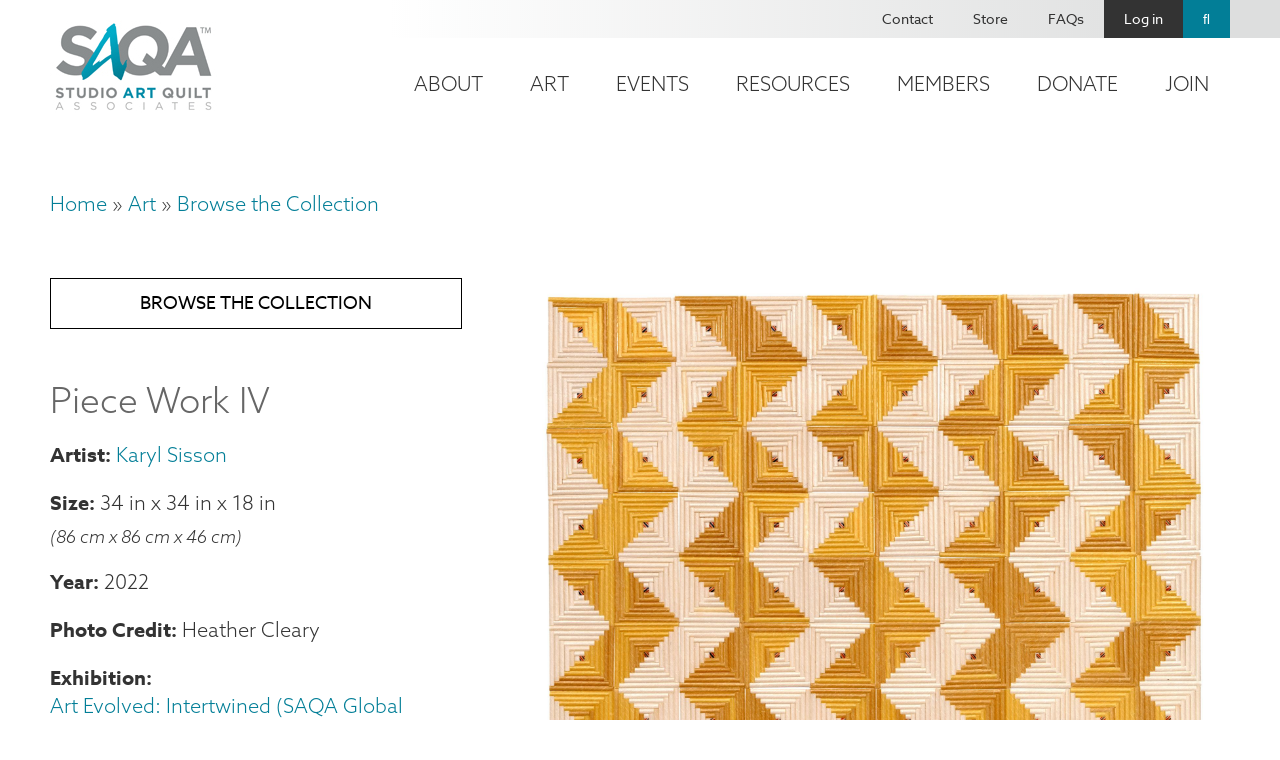

--- FILE ---
content_type: text/html; charset=UTF-8
request_url: https://www.saqa.com/art/browse-collection/piece-work-iv
body_size: 10770
content:
<!DOCTYPE html>
<html lang="en" dir="ltr">
  <head>
    <!-- Google tag (gtag.js) -->
    <script async src="https://www.googletagmanager.com/gtag/js?id=G-VSPG8HYGJD"></script>
    <script>
      window.dataLayer = window.dataLayer || [];
      function gtag(){dataLayer.push(arguments);}
      gtag('js', new Date());

      gtag('config', 'G-VSPG8HYGJD');
    </script>
    <!-- End Google tag (gtag.js) -->
    <!-- mailchimp script -->
    <script id="mcjs">!function(c,h,i,m,p){m=c.createElement(h),p=c.getElementsByTagName(h)[0],m.async=1,m.src=i,p.parentNode.insertBefore(m,p)}(document,"script","https://chimpstatic.com/mcjs-connected/js/users/61cce8f8825a6dfd5bd2f7e9c/a20a6ac4c023ea28f9781e95b.js");</script>
    <!-- end mailchimp script -->
    <!-- Meta Pixel Code -->
    <script>!function(f,b,e,v,n,t,s){if(f.fbq)return;n=f.fbq=function(){n.callMethod?n.callMethod.apply(n,arguments):n.queue.push(arguments)};if(!f._fbq)f._fbq=n;n.push=n;n.loaded=!0;n.version='2.0';n.queue=[];t=b.createElement(e);t.async=!0;t.src=v;s=b.getElementsByTagName(e)[0];s.parentNode.insertBefore(t,s)}(window, document,'script','https://connect.facebook.net/en_US/fbevents.js');fbq('init', '737576081672636');fbq('track', 'PageView');</script>
    <noscript><img height="1" width="1" style="display:none" src="https://www.facebook.com/tr?id=737576081672636&ev=PageView&noscript=1"/></noscript>
    <!-- End Meta Pixel Code -->
    <meta charset="utf-8" />
<noscript><style>form.antibot * :not(.antibot-message) { display: none !important; }</style>
</noscript><script async src="https://www.googletagmanager.com/gtag/js?id=UA-167764667-1"></script>
<script>window.dataLayer = window.dataLayer || [];function gtag(){dataLayer.push(arguments)};gtag("js", new Date());gtag("set", "developer_id.dMDhkMT", true);gtag("config", "UA-167764667-1", {"groups":"default","anonymize_ip":true,"page_placeholder":"PLACEHOLDER_page_path","allow_ad_personalization_signals":false});</script>
<link rel="canonical" href="https://www.saqa.com/art/browse-collection/piece-work-iv" />
<meta name="Generator" content="Drupal 10 (https://www.drupal.org); Commerce 2" />
<meta name="MobileOptimized" content="width" />
<meta name="HandheldFriendly" content="true" />
<meta name="viewport" content="width=device-width, initial-scale=1.0" />
<link rel="icon" href="/themes/custom/saqa/favicon.ico" type="image/vnd.microsoft.icon" />

    <title>Piece Work IV | SAQA - Studio Art Quilt Associates</title>
    <link rel="stylesheet" media="all" href="/sites/default/files/css/css_uZTTXtkzxd1X9Gx6ZbbNnBL5JgYmLomYSj1DYFkuA1s.css?delta=0&amp;language=en&amp;theme=saqa&amp;include=eJyFkEsOwyAMRC9Ew6b3iQyxKIrB1CYV9PQl6WfRTTbWPHtGtuwJVLt1oGj8WydUhYD65czLmDGxOG4WG6RCeB2d0iWGW7U_NXsdKRYcGUlA8YkGW6WYV7vIVoCmDxpBLZw1PnBOmDf7x5MThLVwzPXUmvZ66tLax-JgFO5gA7EDuuznateK6XjAC7Mtam0" />
<link rel="stylesheet" media="all" href="/sites/default/files/css/css_7RjK0c7QQdrcKwtBLmXifUEXzAf4LOugJTuabgSl0YA.css?delta=1&amp;language=en&amp;theme=saqa&amp;include=eJyFkEsOwyAMRC9Ew6b3iQyxKIrB1CYV9PQl6WfRTTbWPHtGtuwJVLt1oGj8WydUhYD65czLmDGxOG4WG6RCeB2d0iWGW7U_NXsdKRYcGUlA8YkGW6WYV7vIVoCmDxpBLZw1PnBOmDf7x5MThLVwzPXUmvZ66tLax-JgFO5gA7EDuuznateK6XjAC7Mtam0" />
<link rel="stylesheet" media="all" href="https://use.fontawesome.com/releases/v5.2.0/css/all.css" />

    
  </head>
  <body class="path-product">
        <div role="application">
      <a href="#main-content" class="visually-hidden focusable skip-link" role="link" aria-label="Skip link">
        Skip to main content
      </a>
    </div>
    
      <div class="dialog-off-canvas-main-canvas" data-off-canvas-main-canvas>
    <!-- begin .container -->
<div class="container">

  <!-- begin .header -->
  <div class="header" role="banner">
    <div class="header-top">
      
    </div>
    <!-- begin .section -->
    <div class="section">
      <div class="header-left">
          <div class="region region-header-left">
    <div id="block-saqa-branding" class="block block-system block-system-branding-block">
  
    
        <a href="/" rel="home" class="site-logo">
      <img src="/themes/custom/saqa/logo.png" alt="Home" />
    </a>
      </div>

  </div>

      </div>
      <div class="header-right">
        <div class="top">
            <div class="region region-header-right-top">
    <nav role="navigation" aria-labelledby="block-saqa-account-menu-menu" id="block-saqa-account-menu" class="block block-menu navigation menu--account">
            
  <h2 class="visually-hidden" id="block-saqa-account-menu-menu">User account menu</h2>
  

        
              <ul class="menu">
                    <li class="menu-item">
        <a href="/contact" data-drupal-link-system-path="node/4">Contact</a>
              </li>
                <li class="menu-item">
        <a href="/online-store" data-drupal-link-system-path="node/31">Store</a>
              </li>
                <li class="menu-item">
        <a href="/frequently-asked-questions" data-drupal-link-system-path="node/82">FAQs</a>
              </li>
                <li class="menu-item">
        <a href="/user/login" data-drupal-link-system-path="user/login">Log in</a>
              </li>
                <li class="menu-item">
        <a href="/search" class="search" data-drupal-link-system-path="node/6577">Search</a>
              </li>
        </ul>
  


  </nav>

  </div>

        </div>
        <div class="bottom">
            <div class="region region-header-right-bottom">
    <nav role="navigation" aria-labelledby="block-mainnavigation-2-menu" id="block-mainnavigation-2" class="main-nav-block block block-menu navigation menu--main">
            
  <h2 class="visually-hidden" id="block-mainnavigation-2-menu">Main navigation</h2>
  

        
              <ul class="menu">
                    <li class="menu-item menu-item--collapsed">
        <a href="/about" data-drupal-link-system-path="node/3">About</a>
              </li>
                <li class="menu-item menu-item--collapsed menu-item--active-trail">
        <a href="/art" data-drupal-link-system-path="node/5">Art</a>
              </li>
                <li class="menu-item menu-item--collapsed">
        <a href="/event-calendar" data-drupal-link-system-path="node/6">Events</a>
              </li>
                <li class="menu-item menu-item--collapsed">
        <a href="/resources" data-drupal-link-system-path="node/7">Resources</a>
              </li>
                <li class="menu-item menu-item--collapsed">
        <a href="/members" data-drupal-link-system-path="node/8">Members</a>
              </li>
                <li class="menu-item menu-item--collapsed">
        <a href="/donate" data-drupal-link-system-path="node/49">Donate</a>
              </li>
                <li class="menu-item menu-item--collapsed">
        <a href="/become-member" data-drupal-link-system-path="node/48">Join</a>
              </li>
        </ul>
  


  </nav>
<div id="block-responsivemenumobileicon" class="responsive-menu-toggle-wrapper responsive-menu-toggle block block-responsive-menu block-responsive-menu-toggle">
  
    
      <a id="toggle-icon" class="toggle responsive-menu-toggle-icon" title="Menu" href="#off-canvas">
  <span class="icon"></span><span class="label">Menu</span>
</a>
  </div>

  </div>

        </div>
      </div>
    </div>
    <!-- end .section -->
  </div>
  <!-- end .header -->

  
    <!-- begin .tabs -->
  <div class="tabs" role="region" aria-label="Tabs">
    <!-- begin .section -->
    <div class="section">
        <div class="region region-tabs">
    
  </div>

    </div> 
    <!-- end .section -->
  </div>
  <!-- end .tabs -->
  
  <!-- begin main -->
  <main role="main">
    <a id="main-content" tabindex="-1"></a>
        <!-- begin .content-top -->
    <div class="content-top">
      <!-- begin .section -->
      <div class="section">
          <div class="region region-content-top">
    <div data-drupal-messages-fallback class="hidden"></div>
<div id="block-breadcrumbs" class="block block-system block-system-breadcrumb-block">
  
    
        <nav class="breadcrumb" role="navigation" aria-labelledby="system-breadcrumb">
    <h2 id="system-breadcrumb" class="visually-hidden">Breadcrumb</h2>
    <ol>
          <li>
                  <a href="/">Home</a>
              </li>
          <li>
                  <a href="/art">Art</a>
              </li>
          <li>
                  <a href="/art/browse-collection">Browse the Collection</a>
              </li>
        </ol>
  </nav>

  </div>

  </div>

      </div> 
      <!-- end .section -->
    </div>
    <!-- end .content-top -->
    
    <!-- begin .content-wrap -->
    <div class="content-wrap">

      
      <!-- begin .content -->
      <div class="content">
        <!-- begin .section -->
        <div class="section">
            <div class="region region-content">
    <div id="block-saqa-page-title" class="block block-core block-page-title-block">
  
    
      
  <h1 class="page-title">
            <div class="field field--name-title field--type-string field--label-hidden field__item">Piece Work IV</div>
      </h1>


  </div>
<div id="block-saqa-content" class="block block-system block-system-main-block">
  
    
        
 
<article>

<div class="product collection-image full">

  <div class="product-inner">

    <div class="left-wrap">
      <a href="/art/browse-collection" class="back-to-button">Browse the Collection</a>
      
            <div class="field field--name-title field--type-string field--label-hidden field__item">Piece Work IV</div>
      
      
      <div class="field field--name-field-artist field--type-entity-reference field--label-hidden field__items">
              <div class="field__item">
<article data-history-node-id="7210" class="node node--type-artist node--view-mode-teaser">

  
      <h2>
      <a href="/art/juried-artists/karyl-sisson" rel="bookmark"><span class="field field--name-title field--type-string field--label-hidden">Karyl Sisson</span>
</a>
    </h2>
    

  
  <div class="node__content">
    
  </div>

</article>
</div>
          </div>
  

            <div class="size-wrap">

                  <label>Size</label>
          
            <div class="field field--name-field-height field--type-physical-measurement field--label-hidden field__item">34 in</div>
      
        
                  <span> x </span>
          
            <div class="field field--name-field-width field--type-physical-measurement field--label-hidden field__item">34 in</div>
      
        
                  <span> x </span>
          
            <div class="field field--name-field-depth field--type-physical-measurement field--label-hidden field__item">18 in</div>
      
        
                  <span class="field cm-formatted">(86 cm x 86 cm x 46 cm)</span>
        
      </div>
      
      
  <div class="field field--name-field-year field--type-integer field--label-above">
    <div class="field__label">Year</div>
              <div class="field__item">2022</div>
          </div>

      
      
  <div class="field field--name-field-photo-credit field--type-string field--label-above">
    <div class="field__label">Photo Credit</div>
              <div class="field__item">Heather Cleary</div>
          </div>

      
      
      
  <div class="field field--name-field-exhibition field--type-entity-reference field--label-inline clearfix">
    <div class="field__label">Exhibition</div>
          <div class="field__items">
              <div class="field__item"><a href="/art/exhibitions/art-evolved-intertwined-saqa-global-exhibition" hreflang="en">Art Evolved: Intertwined (SAQA Global Exhibition) </a></div>
              </div>
      </div>

      

      <div class="buy-wrap">
        
  <div class="product--variation-field--variation_price__11453 field field--name-price field--type-commerce-price field--label-above">
    <div class="field__label">Price</div>
              <div class="field__item">$0.00</div>
          </div>

        <a href="https://saqa.z2systems.com/np/clients/saqa/product.jsp?product=" class="buy-now-link" target="_blank" rel="noopener noreferrer">Buy Now >></a>
      </div>

    </div>

    <div class="right-wrap">
      
      <div class="field field--name-field-image field--type-image field--label-hidden field__items">
              <div class="field__item">
<a href="https://www.saqa.com/sites/default/files/collection-images/INT_NBO_Sisson_Piece%20Work%20IV.jpg" aria-label="{&quot;title&quot;:&quot;Karyl Sisson - Piece Work IV&quot;,&quot;alt&quot;:&quot;Karyl Sisson - Piece Work IV&quot;}" role="button"  title="Karyl Sisson - Piece Work IV" data-colorbox-gallery="gallery-all-QTAcx0oyb9E" class="colorbox" aria-controls="colorbox-dOuUXceWf48" data-cbox-img-attrs="{&quot;title&quot;:&quot;Karyl Sisson - Piece Work IV&quot;,&quot;alt&quot;:&quot;Karyl Sisson - Piece Work IV&quot;}"><img id="colorbox-dOuUXceWf48" src="/sites/default/files/styles/free/public/collection-images/INT_NBO_Sisson_Piece%20Work%20IV.jpg?itok=5jIt5ltc" width="2100" height="2100" alt="Karyl Sisson - Piece Work IV" title="Karyl Sisson - Piece Work IV" loading="lazy" class="image-style-free" />

</a>
</div>
              <div class="field__item">
<a href="https://www.saqa.com/sites/default/files/collection-images/INT_NBO_Sisson_Piece%20Work%20IV%20-%20view%202.jpg" aria-label="{&quot;title&quot;:&quot;Karyl Sisson - Piece Work IV&quot;,&quot;alt&quot;:&quot;Karyl Sisson - Piece Work IV&quot;}" role="button"  title="Karyl Sisson - Piece Work IV" data-colorbox-gallery="gallery-all-QTAcx0oyb9E" class="colorbox" aria-controls="colorbox-vAI9MS_r-cw" data-cbox-img-attrs="{&quot;title&quot;:&quot;Karyl Sisson - Piece Work IV&quot;,&quot;alt&quot;:&quot;Karyl Sisson - Piece Work IV&quot;}"><img id="colorbox-vAI9MS_r-cw" src="/sites/default/files/styles/sq/public/collection-images/INT_NBO_Sisson_Piece%20Work%20IV%20-%20view%202.jpg?h=0fcb32c1&amp;itok=YRXUBTco" width="800" height="800" alt="Karyl Sisson - Piece Work IV" title="Karyl Sisson - Piece Work IV" loading="lazy" class="image-style-sq" />

</a>
</div>
              <div class="field__item">
<a href="https://www.saqa.com/sites/default/files/collection-images/INT_NBO_Sisson_Piece%20Work%20IV%20-%20detail.jpg" aria-label="{&quot;title&quot;:&quot;Karyl Sisson - Piece Work IV (detail)&quot;,&quot;alt&quot;:&quot;Karyl Sisson - Piece Work IV&quot;}" role="button"  title="Karyl Sisson - Piece Work IV (detail)" data-colorbox-gallery="gallery-all-QTAcx0oyb9E" class="colorbox" aria-controls="colorbox-Bs9W7pBdkDk" data-cbox-img-attrs="{&quot;title&quot;:&quot;Karyl Sisson - Piece Work IV (detail)&quot;,&quot;alt&quot;:&quot;Karyl Sisson - Piece Work IV&quot;}"><img id="colorbox-Bs9W7pBdkDk" src="/sites/default/files/styles/sq/public/collection-images/INT_NBO_Sisson_Piece%20Work%20IV%20-%20detail.jpg?h=e963139d&amp;itok=_a7Ye5aO" width="800" height="800" alt="Karyl Sisson - Piece Work IV" title="Karyl Sisson - Piece Work IV (detail)" loading="lazy" class="image-style-sq" />

</a>
</div>
          </div>
  
      
      
      
            <div class="field field--name-field-statement field--type-string-long field--label-hidden field__item">Piece Work IV was inspired by the log cabin pattern— specifically the Streak o’ Lightning design. The numerous shades of white act as colors to define the classic pattern.</div>
      
      
  <div class="field field--name-field-materials field--type-string-long field--label-inline clearfix">
    <div class="field__label">Materials</div>
              <div class="field__item">Vintage paper, drinking straws, polymer, adhesive film</div>
          </div>

      
    </div>

  </div>

  <div class="product-bottom">
    
  </div>

</div>

</article>

  </div>

  </div>

        </div> 
        <!-- end .section -->
      </div>
      <!-- end .content -->

    </div>
    <!-- end .content-wrap -->

        <!-- begin .content-bottom -->
    <div class="content-bottom">
      <!-- begin .section -->
      <div class="section">
        
      </div> 
      <!-- end .section -->
    </div>
    <!-- end .content-bottom -->
    
  </main>
  <!-- end main -->

  <!-- begin footer -->
  <footer role="contentinfo">

            <!-- begin .footer-top -->
      <div class="footer-top">
        <!-- begin .section -->
        <div class="section">
          <div class="region region-footer-top">
    <div id="block-contactus" class="contact-info-block block block-block-content block-block-contentfd59e1ab-afca-4dc8-a86c-92ebf9fb7a2a">
  
      <h2>Contact Us</h2>
    
      
            <div class="field field--name-field-subtitle field--type-string field--label-hidden field__item">Mailing Address</div>
      
            <div class="field field--name-field-address field--type-address field--label-hidden field__item"><p class="address" translate="no"><span class="organization">Studio Art Quilt Associates, Inc</span><br>
<span class="address-line1">PO Box 141</span><br>
<span class="locality">Hebron</span>, <span class="administrative-area">CT</span> <span class="postal-code">06248</span><br>
<span class="country">United States</span></p></div>
      
  <div class="field field--name-field-email field--type-email field--label-inline clearfix">
    <div class="field__label">Email</div>
              <div class="field__item"><a href="mailto:info@saqa.art">info@saqa.art</a></div>
          </div>

  </div>
<div id="block-wedlovetohearfromyou" class="social-block block block-block-content block-block-content3c2f2a1c-ee01-4f31-a320-58f113eefa25">
  
      <h2>We&#039;d Love to Hear From You</h2>
    
      
            <div class="field field--name-field-social-menu field--type-block-field field--label-hidden field__item"><nav role="navigation" aria-labelledby="block-socialmenu-menu" id="block-socialmenu" class="block block-menu navigation menu--social-menu">
            
  <h2 class="visually-hidden" id="block-socialmenu-menu">Social Menu</h2>
  

        
              <ul class="menu">
                    <li class="menu-item">
        <a href="https://www.facebook.com/pages/Studio-Art-Quilt-Associates-Inc/110208686277" class="facebook">Facebook</a>
              </li>
                <li class="menu-item">
        <a href="http://pinterest.com/saqaart/" class="pinterest">Pinterest</a>
              </li>
                <li class="menu-item">
        <a href="https://www.instagram.com/saqaart/" class="instagram">Instagram</a>
              </li>
                <li class="menu-item">
        <a href="https://www.youtube.com/channel/UCbTTAC8620wCtlwBnFWcWEw" class="youtube" target="_blank">Youtube</a>
              </li>
        </ul>
  


  </nav>
</div>
      
            <div class="field field--name-field-button-link field--type-link field--label-hidden field__item"><a href="/contact">Contact Us</a></div>
      
  </div>
<div id="block-fiberartfriday" class="lead-capture-block block block-block-content block-block-contentafbe5e9c-e982-48d5-984b-ed4c8a39a7d0">
  
      <h2>Fiber Art Friday</h2>
    
      
            <div class="clearfix text-formatted field field--name-body field--type-text-with-summary field--label-hidden field__item"><p>Our weekly newsletter is full of inspiration, exhibition news, and informative tidbits about the fiber art world. Don't miss out!</p></div>
      
            <div class="field field--name-field-link field--type-link field--label-hidden field__item"><a href="http://eepurl.com/ddpOxT">Subscribe</a></div>
      
  </div>

  </div>

        </div> 
        <!-- end .section -->
      </div>
      <!-- end .footer-top -->
      
            <!-- begin .footer -->
      <div class="footer">
        <!-- begin .section -->
        <div class="section">
          <div class="region region-footer">
    <nav role="navigation" aria-labelledby="block-mainnavigation-menu" id="block-mainnavigation" class="footer-nav-block block block-menu navigation menu--main">
            
  <h2 class="visually-hidden" id="block-mainnavigation-menu">Footer navigation</h2>
  

        
              <ul class="menu">
                    <li class="menu-item menu-item--expanded">
        <a href="/about" data-drupal-link-system-path="node/3">About</a>
                                <ul class="menu">
                    <li class="menu-item">
        <a href="/about/latest-news" data-drupal-link-system-path="node/22">Latest News</a>
              </li>
                <li class="menu-item">
        <a href="/about/our-story" data-drupal-link-system-path="node/136">Our Story</a>
              </li>
                <li class="menu-item">
        <a href="/about/board-staff" data-drupal-link-system-path="node/23">Board &amp; Staff</a>
              </li>
                <li class="menu-item">
        <a href="/about/publications" data-drupal-link-system-path="node/134">Publications</a>
              </li>
        </ul>
  
              </li>
                <li class="menu-item menu-item--expanded menu-item--active-trail">
        <a href="/art" data-drupal-link-system-path="node/5">Art</a>
                                <ul class="menu">
                    <li class="menu-item menu-item--collapsed">
        <a href="/art/exhibitions" data-drupal-link-system-path="node/28">SAQA Exhibitions</a>
              </li>
                <li class="menu-item menu-item--active-trail">
        <a href="/art/browse-collection" data-drupal-link-system-path="node/27">Browse Collection</a>
              </li>
                <li class="menu-item">
        <a href="/art/artwork-sale" data-drupal-link-system-path="node/6560">Artwork for Sale</a>
              </li>
                <li class="menu-item">
        <a href="/art/online-galleries" data-drupal-link-system-path="node/26">Online Galleries</a>
              </li>
        </ul>
  
              </li>
                <li class="menu-item menu-item--expanded">
        <a href="/event-calendar" data-drupal-link-system-path="node/6">Events</a>
                                <ul class="menu">
                    <li class="menu-item">
        <a href="/events/saqa-events" data-drupal-link-system-path="node/2253">SAQA Events</a>
              </li>
                <li class="menu-item menu-item--collapsed">
        <a href="/events/saqa-calls" data-drupal-link-system-path="node/6871">Calls for Entry</a>
              </li>
                <li class="menu-item">
        <a href="/conference" data-drupal-link-system-path="node/160">Annual Conference</a>
              </li>
        </ul>
  
              </li>
                <li class="menu-item menu-item--expanded">
        <a href="/resources" data-drupal-link-system-path="node/7">Resources</a>
                                <ul class="menu">
                    <li class="menu-item">
        <a href="/resources/art-quilt-resources" data-drupal-link-system-path="node/36">Art Quilt Resources</a>
              </li>
                <li class="menu-item">
        <a href="/resources/art-quilt-quarterly" data-drupal-link-system-path="node/37">Art Quilt Quarterly</a>
              </li>
                <li class="menu-item menu-item--collapsed">
        <a href="/journal" data-drupal-link-system-path="node/38">SAQA Journal</a>
              </li>
                <li class="menu-item">
        <a href="/resources/video-showcase" data-drupal-link-system-path="node/4139">Video Showcase</a>
              </li>
        </ul>
  
              </li>
                <li class="menu-item menu-item--expanded">
        <a href="/members" data-drupal-link-system-path="node/8">Members</a>
                                <ul class="menu">
                    <li class="menu-item menu-item--collapsed">
        <a href="/members/member-benefits-programs" data-drupal-link-system-path="node/46">Member Benefits</a>
              </li>
                <li class="menu-item menu-item--collapsed">
        <a href="/members/our-community" data-drupal-link-system-path="node/135">Our Community</a>
              </li>
                <li class="menu-item">
        <a href="/members/inside-saqa" data-drupal-link-system-path="node/4525">Inside SAQA</a>
              </li>
                <li class="menu-item">
        <a href="/members/resource-library" data-drupal-link-system-path="node/4554">Resource Library</a>
              </li>
        </ul>
  
              </li>
                <li class="menu-item menu-item--expanded">
        <a href="/donate" data-drupal-link-system-path="node/49">Donate</a>
                                <ul class="menu">
                    <li class="menu-item">
        <a href="/donate/become-visionary" data-drupal-link-system-path="node/4432">Become a Visionary</a>
              </li>
                <li class="menu-item">
        <a href="/join-donate/donate/endowment-fund" data-drupal-link-system-path="node/4433">Endowment Fund</a>
              </li>
                <li class="menu-item">
        <a href="/donate/planned-giving" data-drupal-link-system-path="node/4681">Planned Giving</a>
              </li>
        </ul>
  
              </li>
                <li class="menu-item menu-item--expanded">
        <a href="/become-member" data-drupal-link-system-path="node/48">Join</a>
                                <ul class="menu">
                    <li class="menu-item">
        <a href="/become-member" data-drupal-link-system-path="node/48">Become a Member</a>
              </li>
                <li class="menu-item">
        <a href="/join-donate/corporate-sponsors" data-drupal-link-system-path="node/50">Corporate Sponsors</a>
              </li>
                <li class="menu-item">
        <a href="/join/affiliates" data-drupal-link-system-path="node/4413">SAQA Affiliates</a>
              </li>
        </ul>
  
              </li>
        </ul>
  


  </nav>

  </div>

        </div> 
        <!-- end .section -->
      </div>
      <!-- end .footer -->
      
            <!-- begin .footer-bottom -->
      <div class="footer-bottom">
        <!-- begin .section -->
        <div class="section">
          <div class="region region-footer-bottom">
    <div id="block-copyrightblock" class="block block-copyright block-copyright-block">
  
    
      
        <div class="them"><span class="copy">&copy;2026</span> SAQA - Studio Art Quilt Associates</div>
        <span class="bar">|</span>
        <div class="unan"><a href="https://www.beunanimous.com/">Website Design & Development by UNANIMOUS</a></div>
  </div>

  </div>

        </div> 
        <!-- end .section -->
      </div>
      <!-- end .footer-bottom -->
      
  </footer>
  <!-- end footer -->

</div>
<!-- end .container -->


  </div>

    <div class="off-canvas-wrapper"><div id="off-canvas">
              <ul>
                    <li class="menu-item--_870ea7f-3649-4447-9f33-6f9140222645 menu-name--main">
        <a href="/about" data-drupal-link-system-path="node/3">About</a>
                                <ul>
                    <li class="menu-item--ec616ee5-1ebb-48a5-836e-c340a1fc5862 menu-name--main">
        <a href="/about/latest-news" data-drupal-link-system-path="node/22">Latest News</a>
              </li>
                <li class="menu-item--_9dcba31-e6e9-45b5-8196-90a37e567f4e menu-name--main">
        <a href="/about/our-story" data-drupal-link-system-path="node/136">Our Story</a>
              </li>
                <li class="menu-item--af933f05-d950-4582-8e62-1ee0a49a77c5 menu-name--main">
        <a href="/about/board-staff" data-drupal-link-system-path="node/23">Board &amp; Staff</a>
              </li>
                <li class="menu-item--_2d9d7c2-9616-4b0c-90a5-eb358773205a menu-name--main">
        <a href="/about/publications" data-drupal-link-system-path="node/134">Publications</a>
              </li>
        </ul>
  
              </li>
                <li class="menu-item--_792364f-d19f-429a-8061-1de44277b1b7 menu-name--main menu-item--active-trail">
        <a href="/art" data-drupal-link-system-path="node/5">Art</a>
                                <ul>
                    <li class="menu-item--_00c05c1-b773-4999-9b2a-4945a6d03966 menu-name--main">
        <a href="/art/exhibitions" data-drupal-link-system-path="node/28">SAQA Exhibitions</a>
                                <ul>
                    <li class="menu-item--f8c6ff80-892b-48a2-bcee-de96acf86ddc menu-name--main">
        <a href="/art/saqa-exhibitions/current-exhibitions" data-drupal-link-system-path="node/4202">Current Exhibitions</a>
              </li>
                <li class="menu-item--_82c1b1d-d279-41dc-a691-bbecae0349e5 menu-name--main">
        <a href="/art/saqa-exhibitions/past-exhibitions" data-drupal-link-system-path="node/4199">Past Exhibitions</a>
              </li>
                <li class="menu-item--fdd27727-1bcd-4cb2-b6f7-1c12dc70e636 menu-name--main">
        <a href="/art/saqa-exhibitions/regional-exhibitions" data-drupal-link-system-path="node/4201">Regional Exhibitions</a>
              </li>
        </ul>
  
              </li>
                <li class="menu-item--beb9815f-5599-4bb7-a20b-41c8dde4601a menu-name--main menu-item--active-trail">
        <a href="/art/browse-collection" data-drupal-link-system-path="node/27">Browse Collection</a>
              </li>
                <li class="menu-item--c6b1c3b7-5261-403b-9fc6-1771763910a0 menu-name--main">
        <a href="/art/artwork-sale" data-drupal-link-system-path="node/6560">Artwork for Sale</a>
              </li>
                <li class="menu-item--_f251576-6d11-4579-88c3-651425b2b18a menu-name--main">
        <a href="/art/online-galleries" data-drupal-link-system-path="node/26">Online Galleries</a>
              </li>
        </ul>
  
              </li>
                <li class="menu-item--_3c09770-9ddf-4a47-9750-6c4d052a02c3 menu-name--main">
        <a href="/event-calendar" data-drupal-link-system-path="node/6">Events</a>
                                <ul>
                    <li class="menu-item--_93904ea-ec2e-46ab-b705-94bdf06c538b menu-name--main">
        <a href="/events/saqa-events" data-drupal-link-system-path="node/2253">SAQA Events</a>
              </li>
                <li class="menu-item--f8336e4f-1dd5-46c5-9e22-8562c9b98c83 menu-name--main">
        <a href="/events/saqa-calls" data-drupal-link-system-path="node/6871">Calls for Entry</a>
                                <ul>
                    <li class="menu-item--_edc507a-c163-4315-9761-f627a83f5f8c menu-name--main">
        <a href="/events/calls-entry/regional-calls-entry" data-drupal-link-system-path="node/4542">Regional Calls</a>
              </li>
                <li class="menu-item--a3d60c40-88d7-4e41-ac1a-b0f44431da84 menu-name--main">
        <a href="/events/other-calls-entry" data-drupal-link-system-path="node/2254">Other Calls</a>
              </li>
                <li class="menu-item--fe8207f8-bd95-4ba9-b4ce-24d5bc9756a2 menu-name--main">
        <a href="/events/saqa-calls-entry/saqa-exhibition-guidelines" data-drupal-link-system-path="node/4187">Exhibition Guidelines</a>
              </li>
        </ul>
  
              </li>
                <li class="menu-item--c6615775-9fca-4668-ba81-a3101a76d7f7 menu-name--main">
        <a href="/conference" data-drupal-link-system-path="node/160">Annual Conference</a>
              </li>
        </ul>
  
              </li>
                <li class="menu-item--_06edf57-71db-4664-88b8-0681cd0867db menu-name--main">
        <a href="/resources" data-drupal-link-system-path="node/7">Resources</a>
                                <ul>
                    <li class="menu-item--df6dd8c3-61ae-4d27-b202-bb24a9343237 menu-name--main">
        <a href="/resources/art-quilt-resources" data-drupal-link-system-path="node/36">Art Quilt Resources</a>
              </li>
                <li class="menu-item--d2886e82-ee73-4369-841f-496de5311bcc menu-name--main">
        <a href="/resources/art-quilt-quarterly" data-drupal-link-system-path="node/37">Art Quilt Quarterly</a>
              </li>
                <li class="menu-item--_03e3e23-3d17-4c14-a96e-2907ed200c2d menu-name--main">
        <a href="/journal" data-drupal-link-system-path="node/38">SAQA Journal</a>
                                <ul>
                    <li class="menu-item--_8b61fcb-ed87-44af-b9fa-e01ad0e4c7c5 menu-name--main">
        <a href="/resources/saqa-journal/saqa-journal-article-submission-guidelines" data-drupal-link-system-path="node/4478">Submission Guidelines</a>
              </li>
                <li class="menu-item--_c42d5bd-6299-4f9b-a882-baada2e60d8c menu-name--main">
        <a href="/resources/saqa-journal/saqa-journal-index-articles" data-drupal-link-system-path="node/4480">Journal Index</a>
              </li>
        </ul>
  
              </li>
                <li class="menu-item--b3e23362-f1d2-4a69-9e89-c2522f5d56e0 menu-name--main">
        <a href="/resources/video-showcase" data-drupal-link-system-path="node/4139">Video Showcase</a>
              </li>
        </ul>
  
              </li>
                <li class="menu-item--_7aee796-fdd0-4017-bad6-bbe9cd563c2a menu-name--main">
        <a href="/members" data-drupal-link-system-path="node/8">Members</a>
                                <ul>
                    <li class="menu-item--_6c16e83-7d00-46ec-85f5-3bf564690016 menu-name--main">
        <a href="/members/member-benefits-programs" data-drupal-link-system-path="node/46">Member Benefits</a>
                                <ul>
                    <li class="menu-item--_4dd5e71-1d3f-4571-94f2-ee1afc5608e2 menu-name--main">
        <a href="/saqa-journal-members-only" data-drupal-link-system-path="node/4479">SAQA Journal</a>
              </li>
                <li class="menu-item--cf5a5611-9a04-4302-bf72-af7536bb021f menu-name--main">
        <a href="/members/member-resources/educational-videos-and-webinars" data-drupal-link-system-path="node/4520">Educational Videos</a>
              </li>
                <li class="menu-item--_c48ba41-9a29-41de-9048-70f2f29018f1 menu-name--main">
        <a href="/members/member-benefits/saqa-seminar" data-drupal-link-system-path="node/178">SAQA Seminar</a>
              </li>
        </ul>
  
              </li>
                <li class="menu-item--_39584bd-441d-4dde-9c60-c4cb49a07369 menu-name--main">
        <a href="/members/our-community" data-drupal-link-system-path="node/135">Our Community</a>
                                <ul>
                    <li class="menu-item--_01d6dd0-2d30-47d8-b486-af0ce2fd8625 menu-name--main">
        <a href="/members/our-community/member-directory" data-drupal-link-system-path="node/4095">Member Directory</a>
              </li>
                <li class="menu-item--_8de8f57-088d-4352-8bcc-e3792b64e4ee menu-name--main">
        <a href="/members/our-community/regional-reps" data-drupal-link-system-path="node/54">Regional Reps</a>
              </li>
                <li class="menu-item--_2f70216-f5ca-44ef-9a96-ec847e3eaa92 menu-name--main">
        <a href="/members/our-community/volunteers" data-drupal-link-system-path="node/4519">Volunteers</a>
              </li>
                <li class="menu-item--_3edd9f8-2df2-489c-b509-dd785937b651 menu-name--main">
        <a href="/members/our-community/juried-artist-profiles" data-drupal-link-system-path="node/7884">Juried Artists</a>
              </li>
        </ul>
  
              </li>
                <li class="menu-item--_a73b472-c904-4831-ba56-566d6bb9bb62 menu-name--main">
        <a href="/members/inside-saqa" data-drupal-link-system-path="node/4525">Inside SAQA</a>
              </li>
                <li class="menu-item--_b8cd302-71ce-4e1b-b6ec-3097fcb7814d menu-name--main">
        <a href="/members/resource-library" data-drupal-link-system-path="node/4554">Resource Library</a>
              </li>
        </ul>
  
              </li>
                <li class="menu-item--e6b94a9d-dcf6-4b76-aeb7-869dae16d5c2 menu-name--main">
        <a href="/donate" data-drupal-link-system-path="node/49">Donate</a>
                                <ul>
                    <li class="menu-item--f3f9f096-c4a0-4d9d-b479-65ff2e682a4d menu-name--main">
        <a href="/donate/become-visionary" data-drupal-link-system-path="node/4432">Become a Visionary</a>
              </li>
                <li class="menu-item--ce870db3-1560-4560-8ad0-bfc90f60d21a menu-name--main">
        <a href="/join-donate/donate/endowment-fund" data-drupal-link-system-path="node/4433">Endowment Fund</a>
              </li>
                <li class="menu-item--b79997ab-922d-4576-926c-e21d2a61382a menu-name--main">
        <a href="/donate/planned-giving" data-drupal-link-system-path="node/4681">Planned Giving</a>
              </li>
        </ul>
  
              </li>
                <li class="menu-item--_1bf2941-5659-4f87-9276-ae1f03a57d71 menu-name--main">
        <a href="/become-member" data-drupal-link-system-path="node/48">Join</a>
                                <ul>
                    <li class="menu-item--e4d9008a-2e50-4069-89a4-77e4c8240ccb menu-name--main">
        <a href="/become-member" data-drupal-link-system-path="node/48">Become a Member</a>
              </li>
                <li class="menu-item--f66f5efe-c6a2-4947-b92a-092a5630f744 menu-name--main">
        <a href="/join-donate/corporate-sponsors" data-drupal-link-system-path="node/50">Corporate Sponsors</a>
              </li>
                <li class="menu-item--c97e1eab-5078-436d-a9ac-410ce41bd17f menu-name--main">
        <a href="/join/affiliates" data-drupal-link-system-path="node/4413">SAQA Affiliates</a>
              </li>
        </ul>
  
              </li>
                <li class="menu-item--eed04624-5964-4602-a22d-f265e28d8aef menu-name--account">
        <a href="/contact" data-drupal-link-system-path="node/4">Contact</a>
              </li>
                <li class="menu-item--_deb53d3-05fe-41ef-8416-8ea3c4c0816a menu-name--account">
        <a href="/online-store" data-drupal-link-system-path="node/31">Store</a>
              </li>
                <li class="menu-item--_f5006db-1d35-42a4-8548-4fc109f78347 menu-name--account">
        <a href="/frequently-asked-questions" data-drupal-link-system-path="node/82">FAQs</a>
              </li>
                <li class="menu-item--logout menu-name--account">
        <a href="/user/login" data-drupal-link-system-path="user/login">Log in</a>
              </li>
                <li class="menu-item--_fdd9c54-4a82-493b-bff4-0296d3093bbb menu-name--account">
        <a href="/search" class="search" data-drupal-link-system-path="node/6577">Search</a>
              </li>
        </ul>
  

</div></div>
    <script type="application/json" data-drupal-selector="drupal-settings-json">{"path":{"baseUrl":"\/","pathPrefix":"","currentPath":"product\/11453","currentPathIsAdmin":false,"isFront":false,"currentLanguage":"en"},"pluralDelimiter":"\u0003","suppressDeprecationErrors":true,"responsive_menu":{"position":"left","theme":"theme-dark","pagedim":"pagedim","modifyViewport":true,"use_bootstrap":false,"breakpoint":"(min-width: 960px)","drag":false},"google_analytics":{"account":"UA-167764667-1","trackOutbound":true,"trackMailto":true,"trackTel":true,"trackDownload":true,"trackDownloadExtensions":"7z|aac|arc|arj|asf|asx|avi|bin|csv|doc(x|m)?|dot(x|m)?|exe|flv|gif|gz|gzip|hqx|jar|jpe?g|js|mp(2|3|4|e?g)|mov(ie)?|msi|msp|pdf|phps|png|ppt(x|m)?|pot(x|m)?|pps(x|m)?|ppam|sld(x|m)?|thmx|qtm?|ra(m|r)?|sea|sit|tar|tgz|torrent|txt|wav|wma|wmv|wpd|xls(x|m|b)?|xlt(x|m)|xlam|xml|z|zip","trackColorbox":true},"data":{"extlink":{"extTarget":true,"extTargetAppendNewWindowLabel":"(opens in a new window)","extTargetNoOverride":false,"extNofollow":false,"extTitleNoOverride":false,"extNoreferrer":false,"extFollowNoOverride":false,"extClass":"0","extLabel":"(link is external)","extImgClass":false,"extSubdomains":true,"extExclude":"","extInclude":"","extCssExclude":"","extCssInclude":"","extCssExplicit":"","extAlert":false,"extAlertText":"This link will take you to an external web site. We are not responsible for their content.","extHideIcons":false,"mailtoClass":"0","telClass":"","mailtoLabel":"(link sends email)","telLabel":"(link is a phone number)","extUseFontAwesome":false,"extIconPlacement":"append","extPreventOrphan":false,"extFaLinkClasses":"fa fa-external-link","extFaMailtoClasses":"fa fa-envelope-o","extAdditionalLinkClasses":"","extAdditionalMailtoClasses":"","extAdditionalTelClasses":"","extFaTelClasses":"fa fa-phone","whitelistedDomains":[],"extExcludeNoreferrer":""}},"colorbox":{"opacity":"0.85","current":"{current} of {total}","previous":"\u00ab Prev","next":"Next \u00bb","close":"Close","maxWidth":"98%","maxHeight":"98%","fixed":true,"mobiledetect":false,"mobiledevicewidth":"480px"},"user":{"uid":0,"permissionsHash":"ac5a6ca09c0fefce38832edf2f33a4e1fa277fca5d1581bed69fb0ac2159d7c0"}}</script>
<script src="/sites/default/files/js/js_x4H_KLOqpmbxB79scuRb_8KxGbIoKyFNP0vrz6pZhR0.js?scope=footer&amp;delta=0&amp;language=en&amp;theme=saqa&amp;include=eJxdyEESgkAMBdELRXIkKoxhKhrycTIo3t6FsGHXrwscbcLO5Qg6gy2sk-7dLZ58b9sqPhykClTXUUL8260kXwc1zRWR9tZx0dj44qEgZquU8hKeEV0-mlj0P6pjEr898gfTfj8R"></script>
<script src="https://use.fontawesome.com/923fbbe689.js"></script>
<script src="https://use.fontawesome.com/releases/v5.2.0/js/all.js"></script>
<script src="/sites/default/files/js/js_9tdWJTDjO0GDOeX4NEWjdSh6mzYvjFZr0YXJrHxalfw.js?scope=footer&amp;delta=3&amp;language=en&amp;theme=saqa&amp;include=eJxdyEESgkAMBdELRXIkKoxhKhrycTIo3t6FsGHXrwscbcLO5Qg6gy2sk-7dLZ58b9sqPhykClTXUUL8260kXwc1zRWR9tZx0dj44qEgZquU8hKeEV0-mlj0P6pjEr898gfTfj8R"></script>

  </body>
</html>
